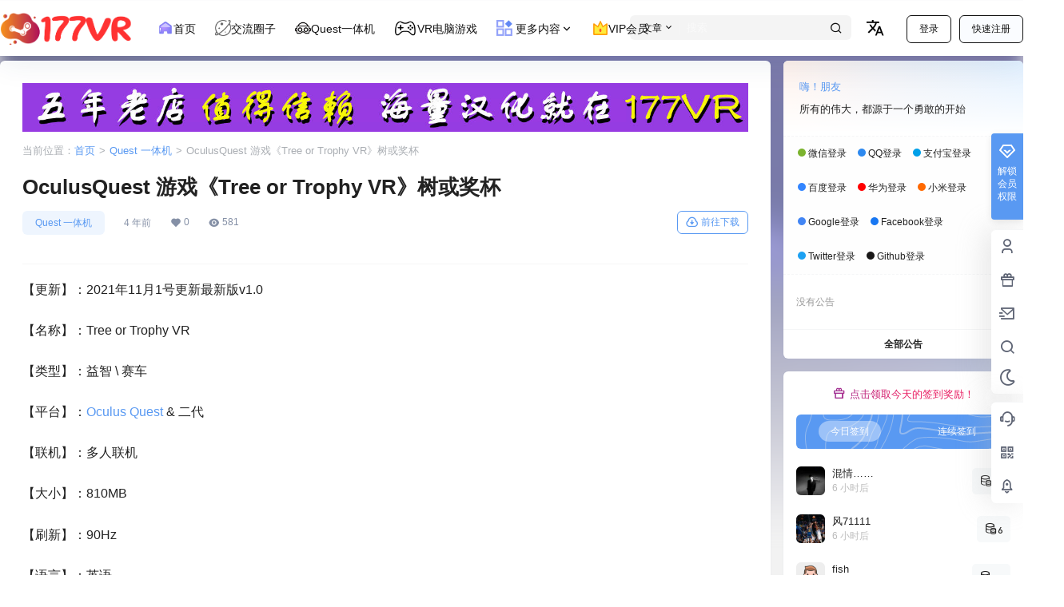

--- FILE ---
content_type: text/css
request_url: https://www.177vr.com/wp-content/themes/b2_ahap11/Assets/css/header/xmw_top_header_top.css?ver=5.4.2
body_size: 776
content:
.top-search{position:relative;width:100%;right:10px;}.top-search input{width:100%;}.header,.header .wrapper{height:70px;}.header-user{position:absolute;display:flex;border-radius:12px;padding:0px;top:auto;}.site-header-in::after{content:'';position:absolute;top:-20px;right:0;bottom:0;left:0;z-index:9;pointer-events:none;}.site-header-in .header-banner{display:none;}body .site.up .site-header-in{transform:translate(0,-70px);}body .site-header{height:60px;}.logo img{display:block;height:40px !important;}.top-style-blur{top:0px;}body .change-theme{margin:0 2px;}.change-theme>div a{width:24px;margin-right:10px;}@media screen and (max-width:768px){body .header{height:60px !important;z-index:6;margin:0;}body .menu-icon,body .header-user{top:15px;}.logo img{margin-top:10px;}body .site-header{height:50px;}body .change-theme button{margin-right:5px;}.top-menu ul li.depth-0 i{display:unset!important;}}